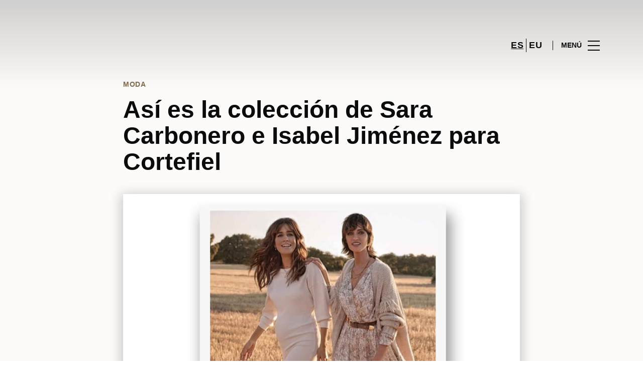

--- FILE ---
content_type: text/html; charset=UTF-8
request_url: https://www.maxcenter.com/moda/articles/sara-carbonero-e-isabel-jimenez-slow-love-para-cortefiel/
body_size: 1843
content:
<!DOCTYPE html>
<html lang="en">
<head>
    <meta charset="utf-8">
    <meta name="viewport" content="width=device-width, initial-scale=1">
    <title></title>
    <style>
        body {
            font-family: "Arial";
        }
    </style>
    <script type="text/javascript">
    window.awsWafCookieDomainList = [];
    window.gokuProps = {
"key":"AQIDAHjcYu/GjX+QlghicBgQ/7bFaQZ+m5FKCMDnO+vTbNg96AH/fBFvfaA7K+1KaCan9LfqAAAAfjB8BgkqhkiG9w0BBwagbzBtAgEAMGgGCSqGSIb3DQEHATAeBglghkgBZQMEAS4wEQQMC0MccU5LrjWeBYrCAgEQgDs9i1wajYjyIVjI2IzdrlZ4K2f21dKYEHUFtx2cjX7w+A575drMLSELMlZIz+Gywfe6XhEbXsw2JTDb0A==",
          "iv":"D549rAE5jgAACMeg",
          "context":"FesbXvq6Htd6okn1WYY9uVo0/ViGlg5morQPkkaNZU9jR/mePxRyijtOtxpvtary4jcumWCDxcCUC1/Xd2gndnb6uKyv7wo+ncXBQDZcq6IcR/88+jM3RoGhS4mD4nVUvMqNEASUOi2xlNrXuIoph9Izo43wldjy+pyLWlZVkB5aCD4Vr4IQc7RvvmM8dP29gPVYwD7Tw4qjlKlT53gSHSQjoZv7qi8tlF02B2w1ZFHvLef8pSwq21T1KcoXKUpYHSDMaBQyt2HIf/cSQNXZ1YVS5pEEbv5s63pMomAiKtN9r3DxazTvHrk294OsLlgzZ4V88xarPQcWVSdhHasn3HHyckss4+3Wo+9zSdK3n5ElAijZfYXG4CN/+NExSpmAckcU"
};
    </script>
    <script src="https://23073214e99f.82e16d3f.us-east-2.token.awswaf.com/23073214e99f/578fac5a6db9/e919c41c1779/challenge.js"></script>
</head>
<body>
    <div id="challenge-container"></div>
    <script type="text/javascript">
        AwsWafIntegration.saveReferrer();
        AwsWafIntegration.checkForceRefresh().then((forceRefresh) => {
            if (forceRefresh) {
                AwsWafIntegration.forceRefreshToken().then(() => {
                    window.location.reload(true);
                });
            } else {
                AwsWafIntegration.getToken().then(() => {
                    window.location.reload(true);
                });
            }
        });
    </script>
    <noscript>
        <h1>JavaScript is disabled</h1>
        In order to continue, we need to verify that you're not a robot.
        This requires JavaScript. Enable JavaScript and then reload the page.
    </noscript>
</body>
</html>

--- FILE ---
content_type: text/html; charset=UTF-8
request_url: https://www.maxcenter.com/moda/articles/sara-carbonero-e-isabel-jimenez-slow-love-para-cortefiel/
body_size: 14919
content:
<!DOCTYPE html>
<html lang="es-ES">
	<head>
		<meta charset="UTF-8">
		<!-- <meta name="viewport" content="width=device-width, initial-scale=1.0, maximum-scale=1.0, user-scalable=no"> -->
		<meta name="viewport" content="width=device-width, initial-scale=1">

		<meta name='robots' content='index, follow, max-image-preview:large, max-snippet:-1, max-video-preview:-1' />
	<style>img:is([sizes="auto" i], [sizes^="auto," i]) { contain-intrinsic-size: 3000px 1500px }</style>
	
	<!-- This site is optimized with the Yoast SEO plugin v26.2 - https://yoast.com/wordpress/plugins/seo/ -->
	<title>Slow Love para Cortefiel, la colección que definirá el invierno - MaxCenter</title>
	<meta name="description" content="La colección de Slow Love para Cortefiel es todo lo que necesitamos este invierno. La firma de Sara Carbonero e Isabel Jiménez da el paso a las tiendas....." />
	<link rel="canonical" href="https://www.maxcenter.com/moda/articles/sara-carbonero-e-isabel-jimenez-slow-love-para-cortefiel/" />
	<meta property="og:locale" content="es_ES" />
	<meta property="og:type" content="article" />
	<meta property="og:title" content="Slow Love para Cortefiel, la colección que definirá el invierno - MaxCenter" />
	<meta property="og:description" content="La colección de Slow Love para Cortefiel es todo lo que necesitamos este invierno. La firma de Sara Carbonero e Isabel Jiménez da el paso a las tiendas....." />
	<meta property="og:url" content="https://www.maxcenter.com/moda/articles/sara-carbonero-e-isabel-jimenez-slow-love-para-cortefiel/" />
	<meta property="og:site_name" content="MaxCenter" />
	<meta property="og:image" content="https://www.maxcenter.com/wp-content/uploads/sites/31/2020/10/cortefiel-slow-love-sara-carbonero-isabel-jimenez-coleccion.jpg" />
	<meta property="og:image:width" content="730" />
	<meta property="og:image:height" content="529" />
	<meta property="og:image:type" content="image/jpeg" />
	<meta name="twitter:card" content="summary_large_image" />
	<meta name="twitter:label1" content="Est. reading time" />
	<meta name="twitter:data1" content="2 minutos" />
	<script type="application/ld+json" class="yoast-schema-graph">{"@context":"https://schema.org","@graph":[{"@type":"WebPage","@id":"https://www.maxcenter.com/moda/articles/sara-carbonero-e-isabel-jimenez-slow-love-para-cortefiel/","url":"https://www.maxcenter.com/moda/articles/sara-carbonero-e-isabel-jimenez-slow-love-para-cortefiel/","name":"Slow Love para Cortefiel, la colección que definirá el invierno - MaxCenter","isPartOf":{"@id":"https://www.maxcenter.com/#website"},"primaryImageOfPage":{"@id":"https://www.maxcenter.com/moda/articles/sara-carbonero-e-isabel-jimenez-slow-love-para-cortefiel/#primaryimage"},"image":{"@id":"https://www.maxcenter.com/moda/articles/sara-carbonero-e-isabel-jimenez-slow-love-para-cortefiel/#primaryimage"},"thumbnailUrl":"https://www.maxcenter.com/wp-content/uploads/sites/31/2020/10/cortefiel-slow-love-sara-carbonero-isabel-jimenez-coleccion.jpg","datePublished":"2020-10-09T07:00:14+00:00","description":"La colección de Slow Love para Cortefiel es todo lo que necesitamos este invierno. La firma de Sara Carbonero e Isabel Jiménez da el paso a las tiendas.....","breadcrumb":{"@id":"https://www.maxcenter.com/moda/articles/sara-carbonero-e-isabel-jimenez-slow-love-para-cortefiel/#breadcrumb"},"inLanguage":"es","potentialAction":[{"@type":"ReadAction","target":["https://www.maxcenter.com/moda/articles/sara-carbonero-e-isabel-jimenez-slow-love-para-cortefiel/"]}]},{"@type":"ImageObject","inLanguage":"es","@id":"https://www.maxcenter.com/moda/articles/sara-carbonero-e-isabel-jimenez-slow-love-para-cortefiel/#primaryimage","url":"https://www.maxcenter.com/wp-content/uploads/sites/31/2020/10/cortefiel-slow-love-sara-carbonero-isabel-jimenez-coleccion.jpg","contentUrl":"https://www.maxcenter.com/wp-content/uploads/sites/31/2020/10/cortefiel-slow-love-sara-carbonero-isabel-jimenez-coleccion.jpg","width":730,"height":529},{"@type":"BreadcrumbList","@id":"https://www.maxcenter.com/moda/articles/sara-carbonero-e-isabel-jimenez-slow-love-para-cortefiel/#breadcrumb","itemListElement":[{"@type":"ListItem","position":1,"name":"Home","item":"https://www.maxcenter.com/"},{"@type":"ListItem","position":2,"name":"Fashion Articles","item":"https://www.maxcenter.com/moda/articles/"},{"@type":"ListItem","position":3,"name":"Así es la colección de Sara Carbonero e Isabel Jiménez para Cortefiel"}]},{"@type":"WebSite","@id":"https://www.maxcenter.com/#website","url":"https://www.maxcenter.com/","name":"MaxCenter","description":"","potentialAction":[{"@type":"SearchAction","target":{"@type":"EntryPoint","urlTemplate":"https://www.maxcenter.com/?s={search_term_string}"},"query-input":{"@type":"PropertyValueSpecification","valueRequired":true,"valueName":"search_term_string"}}],"inLanguage":"es"}]}</script>
	<!-- / Yoast SEO plugin. -->


<link rel='dns-prefetch' href='//www.google.com' />
<link rel='dns-prefetch' href='//cdnjs.cloudflare.com' />
<link rel="alternate" type="application/rss+xml" title="MaxCenter &raquo; Feed" href="https://www.maxcenter.com/feed/" />
<link rel="alternate" type="application/rss+xml" title="MaxCenter &raquo; Feed de los comentarios" href="https://www.maxcenter.com/comments/feed/" />
<link rel='stylesheet' id='sbi_styles-css' href='https://www.maxcenter.com/wp-content/plugins/instagram-feed-pro/css/sbi-styles.min.css?ver=6.4' type='text/css' media='all' />
<link rel='stylesheet' id='wp-block-library-css' href='https://www.maxcenter.com/wp-includes/css/dist/block-library/style.min.css?ver=6.8.3' type='text/css' media='all' />
<style id='classic-theme-styles-inline-css' type='text/css'>
/*! This file is auto-generated */
.wp-block-button__link{color:#fff;background-color:#32373c;border-radius:9999px;box-shadow:none;text-decoration:none;padding:calc(.667em + 2px) calc(1.333em + 2px);font-size:1.125em}.wp-block-file__button{background:#32373c;color:#fff;text-decoration:none}
</style>
<style id='global-styles-inline-css' type='text/css'>
:root{--wp--preset--aspect-ratio--square: 1;--wp--preset--aspect-ratio--4-3: 4/3;--wp--preset--aspect-ratio--3-4: 3/4;--wp--preset--aspect-ratio--3-2: 3/2;--wp--preset--aspect-ratio--2-3: 2/3;--wp--preset--aspect-ratio--16-9: 16/9;--wp--preset--aspect-ratio--9-16: 9/16;--wp--preset--color--black: #000000;--wp--preset--color--cyan-bluish-gray: #abb8c3;--wp--preset--color--white: #ffffff;--wp--preset--color--pale-pink: #f78da7;--wp--preset--color--vivid-red: #cf2e2e;--wp--preset--color--luminous-vivid-orange: #ff6900;--wp--preset--color--luminous-vivid-amber: #fcb900;--wp--preset--color--light-green-cyan: #7bdcb5;--wp--preset--color--vivid-green-cyan: #00d084;--wp--preset--color--pale-cyan-blue: #8ed1fc;--wp--preset--color--vivid-cyan-blue: #0693e3;--wp--preset--color--vivid-purple: #9b51e0;--wp--preset--gradient--vivid-cyan-blue-to-vivid-purple: linear-gradient(135deg,rgba(6,147,227,1) 0%,rgb(155,81,224) 100%);--wp--preset--gradient--light-green-cyan-to-vivid-green-cyan: linear-gradient(135deg,rgb(122,220,180) 0%,rgb(0,208,130) 100%);--wp--preset--gradient--luminous-vivid-amber-to-luminous-vivid-orange: linear-gradient(135deg,rgba(252,185,0,1) 0%,rgba(255,105,0,1) 100%);--wp--preset--gradient--luminous-vivid-orange-to-vivid-red: linear-gradient(135deg,rgba(255,105,0,1) 0%,rgb(207,46,46) 100%);--wp--preset--gradient--very-light-gray-to-cyan-bluish-gray: linear-gradient(135deg,rgb(238,238,238) 0%,rgb(169,184,195) 100%);--wp--preset--gradient--cool-to-warm-spectrum: linear-gradient(135deg,rgb(74,234,220) 0%,rgb(151,120,209) 20%,rgb(207,42,186) 40%,rgb(238,44,130) 60%,rgb(251,105,98) 80%,rgb(254,248,76) 100%);--wp--preset--gradient--blush-light-purple: linear-gradient(135deg,rgb(255,206,236) 0%,rgb(152,150,240) 100%);--wp--preset--gradient--blush-bordeaux: linear-gradient(135deg,rgb(254,205,165) 0%,rgb(254,45,45) 50%,rgb(107,0,62) 100%);--wp--preset--gradient--luminous-dusk: linear-gradient(135deg,rgb(255,203,112) 0%,rgb(199,81,192) 50%,rgb(65,88,208) 100%);--wp--preset--gradient--pale-ocean: linear-gradient(135deg,rgb(255,245,203) 0%,rgb(182,227,212) 50%,rgb(51,167,181) 100%);--wp--preset--gradient--electric-grass: linear-gradient(135deg,rgb(202,248,128) 0%,rgb(113,206,126) 100%);--wp--preset--gradient--midnight: linear-gradient(135deg,rgb(2,3,129) 0%,rgb(40,116,252) 100%);--wp--preset--font-size--small: 13px;--wp--preset--font-size--medium: 20px;--wp--preset--font-size--large: 36px;--wp--preset--font-size--x-large: 42px;--wp--preset--spacing--20: 0.44rem;--wp--preset--spacing--30: 0.67rem;--wp--preset--spacing--40: 1rem;--wp--preset--spacing--50: 1.5rem;--wp--preset--spacing--60: 2.25rem;--wp--preset--spacing--70: 3.38rem;--wp--preset--spacing--80: 5.06rem;--wp--preset--shadow--natural: 6px 6px 9px rgba(0, 0, 0, 0.2);--wp--preset--shadow--deep: 12px 12px 50px rgba(0, 0, 0, 0.4);--wp--preset--shadow--sharp: 6px 6px 0px rgba(0, 0, 0, 0.2);--wp--preset--shadow--outlined: 6px 6px 0px -3px rgba(255, 255, 255, 1), 6px 6px rgba(0, 0, 0, 1);--wp--preset--shadow--crisp: 6px 6px 0px rgba(0, 0, 0, 1);}:where(.is-layout-flex){gap: 0.5em;}:where(.is-layout-grid){gap: 0.5em;}body .is-layout-flex{display: flex;}.is-layout-flex{flex-wrap: wrap;align-items: center;}.is-layout-flex > :is(*, div){margin: 0;}body .is-layout-grid{display: grid;}.is-layout-grid > :is(*, div){margin: 0;}:where(.wp-block-columns.is-layout-flex){gap: 2em;}:where(.wp-block-columns.is-layout-grid){gap: 2em;}:where(.wp-block-post-template.is-layout-flex){gap: 1.25em;}:where(.wp-block-post-template.is-layout-grid){gap: 1.25em;}.has-black-color{color: var(--wp--preset--color--black) !important;}.has-cyan-bluish-gray-color{color: var(--wp--preset--color--cyan-bluish-gray) !important;}.has-white-color{color: var(--wp--preset--color--white) !important;}.has-pale-pink-color{color: var(--wp--preset--color--pale-pink) !important;}.has-vivid-red-color{color: var(--wp--preset--color--vivid-red) !important;}.has-luminous-vivid-orange-color{color: var(--wp--preset--color--luminous-vivid-orange) !important;}.has-luminous-vivid-amber-color{color: var(--wp--preset--color--luminous-vivid-amber) !important;}.has-light-green-cyan-color{color: var(--wp--preset--color--light-green-cyan) !important;}.has-vivid-green-cyan-color{color: var(--wp--preset--color--vivid-green-cyan) !important;}.has-pale-cyan-blue-color{color: var(--wp--preset--color--pale-cyan-blue) !important;}.has-vivid-cyan-blue-color{color: var(--wp--preset--color--vivid-cyan-blue) !important;}.has-vivid-purple-color{color: var(--wp--preset--color--vivid-purple) !important;}.has-black-background-color{background-color: var(--wp--preset--color--black) !important;}.has-cyan-bluish-gray-background-color{background-color: var(--wp--preset--color--cyan-bluish-gray) !important;}.has-white-background-color{background-color: var(--wp--preset--color--white) !important;}.has-pale-pink-background-color{background-color: var(--wp--preset--color--pale-pink) !important;}.has-vivid-red-background-color{background-color: var(--wp--preset--color--vivid-red) !important;}.has-luminous-vivid-orange-background-color{background-color: var(--wp--preset--color--luminous-vivid-orange) !important;}.has-luminous-vivid-amber-background-color{background-color: var(--wp--preset--color--luminous-vivid-amber) !important;}.has-light-green-cyan-background-color{background-color: var(--wp--preset--color--light-green-cyan) !important;}.has-vivid-green-cyan-background-color{background-color: var(--wp--preset--color--vivid-green-cyan) !important;}.has-pale-cyan-blue-background-color{background-color: var(--wp--preset--color--pale-cyan-blue) !important;}.has-vivid-cyan-blue-background-color{background-color: var(--wp--preset--color--vivid-cyan-blue) !important;}.has-vivid-purple-background-color{background-color: var(--wp--preset--color--vivid-purple) !important;}.has-black-border-color{border-color: var(--wp--preset--color--black) !important;}.has-cyan-bluish-gray-border-color{border-color: var(--wp--preset--color--cyan-bluish-gray) !important;}.has-white-border-color{border-color: var(--wp--preset--color--white) !important;}.has-pale-pink-border-color{border-color: var(--wp--preset--color--pale-pink) !important;}.has-vivid-red-border-color{border-color: var(--wp--preset--color--vivid-red) !important;}.has-luminous-vivid-orange-border-color{border-color: var(--wp--preset--color--luminous-vivid-orange) !important;}.has-luminous-vivid-amber-border-color{border-color: var(--wp--preset--color--luminous-vivid-amber) !important;}.has-light-green-cyan-border-color{border-color: var(--wp--preset--color--light-green-cyan) !important;}.has-vivid-green-cyan-border-color{border-color: var(--wp--preset--color--vivid-green-cyan) !important;}.has-pale-cyan-blue-border-color{border-color: var(--wp--preset--color--pale-cyan-blue) !important;}.has-vivid-cyan-blue-border-color{border-color: var(--wp--preset--color--vivid-cyan-blue) !important;}.has-vivid-purple-border-color{border-color: var(--wp--preset--color--vivid-purple) !important;}.has-vivid-cyan-blue-to-vivid-purple-gradient-background{background: var(--wp--preset--gradient--vivid-cyan-blue-to-vivid-purple) !important;}.has-light-green-cyan-to-vivid-green-cyan-gradient-background{background: var(--wp--preset--gradient--light-green-cyan-to-vivid-green-cyan) !important;}.has-luminous-vivid-amber-to-luminous-vivid-orange-gradient-background{background: var(--wp--preset--gradient--luminous-vivid-amber-to-luminous-vivid-orange) !important;}.has-luminous-vivid-orange-to-vivid-red-gradient-background{background: var(--wp--preset--gradient--luminous-vivid-orange-to-vivid-red) !important;}.has-very-light-gray-to-cyan-bluish-gray-gradient-background{background: var(--wp--preset--gradient--very-light-gray-to-cyan-bluish-gray) !important;}.has-cool-to-warm-spectrum-gradient-background{background: var(--wp--preset--gradient--cool-to-warm-spectrum) !important;}.has-blush-light-purple-gradient-background{background: var(--wp--preset--gradient--blush-light-purple) !important;}.has-blush-bordeaux-gradient-background{background: var(--wp--preset--gradient--blush-bordeaux) !important;}.has-luminous-dusk-gradient-background{background: var(--wp--preset--gradient--luminous-dusk) !important;}.has-pale-ocean-gradient-background{background: var(--wp--preset--gradient--pale-ocean) !important;}.has-electric-grass-gradient-background{background: var(--wp--preset--gradient--electric-grass) !important;}.has-midnight-gradient-background{background: var(--wp--preset--gradient--midnight) !important;}.has-small-font-size{font-size: var(--wp--preset--font-size--small) !important;}.has-medium-font-size{font-size: var(--wp--preset--font-size--medium) !important;}.has-large-font-size{font-size: var(--wp--preset--font-size--large) !important;}.has-x-large-font-size{font-size: var(--wp--preset--font-size--x-large) !important;}
:where(.wp-block-post-template.is-layout-flex){gap: 1.25em;}:where(.wp-block-post-template.is-layout-grid){gap: 1.25em;}
:where(.wp-block-columns.is-layout-flex){gap: 2em;}:where(.wp-block-columns.is-layout-grid){gap: 2em;}
:root :where(.wp-block-pullquote){font-size: 1.5em;line-height: 1.6;}
</style>
<link rel='stylesheet' id='sierra-products-css' href='https://www.maxcenter.com/wp-content/plugins/sierra-products/public/css/products-public.css?ver=2.4.0' type='text/css' media='all' />
<link rel='stylesheet' id='sonae-styles-css' href='https://www.maxcenter.com/wp-content/themes/sonae-sierra/dist/css/main-f6cc1e8694.min.css' type='text/css' media='' />
<link rel='stylesheet' id='video-conferencing-with-zoom-api-css' href='https://www.maxcenter.com/wp-content/plugins/video-conferencing-with-zoom-api/assets/public/css/style.min.css?ver=4.6.5' type='text/css' media='all' />
<script type="text/javascript">var SierraAPI = {"root":"https:\/\/www.maxcenter.com\/wp-json","nonce":"20141802e3","language":"es"};</script><script type="text/javascript" src="https://www.maxcenter.com/wp-includes/js/jquery/jquery.min.js?ver=3.7.1" id="jquery-core-js"></script>
<script type="text/javascript" src="https://www.maxcenter.com/wp-includes/js/jquery/jquery-migrate.min.js?ver=3.4.1" id="jquery-migrate-js"></script>
<link rel="https://api.w.org/" href="https://www.maxcenter.com/wp-json/" /><link rel="alternate" title="JSON" type="application/json" href="https://www.maxcenter.com/wp-json/wp/v2/product_article/76654" /><link rel="EditURI" type="application/rsd+xml" title="RSD" href="https://www.maxcenter.com/xmlrpc.php?rsd" />
<meta name="generator" content="WordPress 6.8.3" />
<link rel='shortlink' href='https://www.maxcenter.com/?p=76654' />
<link rel="alternate" title="oEmbed (JSON)" type="application/json+oembed" href="https://www.maxcenter.com/wp-json/oembed/1.0/embed?url=https%3A%2F%2Fwww.maxcenter.com%2Fmoda%2Farticles%2Fsara-carbonero-e-isabel-jimenez-slow-love-para-cortefiel%2F" />
<link rel="alternate" title="oEmbed (XML)" type="text/xml+oembed" href="https://www.maxcenter.com/wp-json/oembed/1.0/embed?url=https%3A%2F%2Fwww.maxcenter.com%2Fmoda%2Farticles%2Fsara-carbonero-e-isabel-jimenez-slow-love-para-cortefiel%2F&#038;format=xml" />

<!--BEGIN: TRACKING CODE MANAGER (v2.5.0) BY INTELLYWP.COM IN HEAD//-->
<!-- Matomo -->
<script type="text/javascript">
  var _paq = window._paq = window._paq || [];
  /* tracker methods like "setCustomDimension" should be called before "trackPageView" */
  // Call disableCookies before calling trackPageView 
  _paq.push(['disableCookies']);
  _paq.push(['trackPageView']);
  _paq.push(['enableLinkTracking']);
  (function() {
    var u="https://www.maxcenter.com/matomo/";
    _paq.push(['setTrackerUrl', u+'matomo.php']);
    _paq.push(['setSiteId', '27']);
    /* Sierra Piwik */
    var secondaryTrackerUrl = 'https://s.sonaesierra.info/piwik.php';
    var secondaryWebsiteId = 31;
    _paq.push(['addTracker', secondaryTrackerUrl, secondaryWebsiteId]);
    /* END Sierra Piwik */
    var d=document, g=d.createElement('script'), s=d.getElementsByTagName('script')[0];
    g.type='text/javascript'; g.async=true; g.src='//www.maxcenter.com/matomo/matomo.js'; s.parentNode.insertBefore(g,s);
  })();
</script>
<!-- End Matomo Code -->
<!-- Google Consent Mode -->
<script>
    window.dataLayer = window.dataLayer || [];
    function gtag() {
        dataLayer.push(arguments);
    }
    gtag("consent", "default", {
        ad_storage: "denied",
        analytics_storage: "denied",
        functionality_storage: "denied",
        personalization_storage: "denied",
        security_storage: "granted",
        wait_for_update: 500,
    });
    gtag("set", "ads_data_redaction", true);
</script>
<!-- End Google Consent Mode -->

<!-- Google Tag Manager -->
<script>(function(w,d,s,l,i){w[l]=w[l]||[];w[l].push({'gtm.start':
new Date().getTime(),event:'gtm.js'});var f=d.getElementsByTagName(s)[0],
j=d.createElement(s),dl=l!='dataLayer'?'&l='+l:'';j.async=true;j.src=
'https://www.googletagmanager.com/gtm.js?id='+i+dl;f.parentNode.insertBefore(j,f);
})(window,document,'script','dataLayer','GTM-5FMKTDP');</script>
<!-- End Google Tag Manager -->
<!--END: https://wordpress.org/plugins/tracking-code-manager IN HEAD//--><style>
					:root {
						--shopping-color: #836a4c;
						--shopping-logo: url("https://www.maxcenter.com/wp-content/uploads/sites/31/2023/09/max-center.svg");
						--shopping-logo-dark: url("https://www.maxcenter.com/wp-content/uploads/sites/31/2023/09/max-center.svg");
						--shopping-logo-filter: invert(1);
						
					}
				</style><script id="Cookiebot" src="https://consent.cookiebot.com/uc.js" data-cbid="59ca6869-497a-474a-b351-25478a3187d0" data-blockingmode="auto" type="text/javascript"></script>      <meta name="onesignal" content="wordpress-plugin"/>
            <script>

      window.OneSignalDeferred = window.OneSignalDeferred || [];

      OneSignalDeferred.push(function(OneSignal) {
        var oneSignal_options = {};
        window._oneSignalInitOptions = oneSignal_options;

        oneSignal_options['serviceWorkerParam'] = { scope: '/' };
oneSignal_options['serviceWorkerPath'] = 'OneSignalSDKWorker.js.php';

        OneSignal.Notifications.setDefaultUrl("https://www.maxcenter.com");

        oneSignal_options['wordpress'] = true;
oneSignal_options['appId'] = 'a847bdf3-c569-4191-b2c9-a679517908e1';
oneSignal_options['allowLocalhostAsSecureOrigin'] = true;
oneSignal_options['welcomeNotification'] = { };
oneSignal_options['welcomeNotification']['title'] = "Max Center";
oneSignal_options['welcomeNotification']['message'] = "¡Bienvenido! Permanezca atento, compartiremos todas las noticias de Max Center.";
oneSignal_options['path'] = "https://www.maxcenter.com/wp-content/plugins/onesignal-free-web-push-notifications/sdk_files/";
oneSignal_options['safari_web_id'] = "web.onesignal.auto.18f55e14-9585-4855-a0ee-ea6515e10e22";
oneSignal_options['promptOptions'] = { };
oneSignal_options['promptOptions']['actionMessage'] = "Le gustaría recibir todas las noticias sobre el Max Center?";
oneSignal_options['promptOptions']['acceptButtonText'] = "Si, acepto";
oneSignal_options['promptOptions']['cancelButtonText'] = "No, gracias";
              OneSignal.init(window._oneSignalInitOptions);
              OneSignal.Slidedown.promptPush()      });

      function documentInitOneSignal() {
        var oneSignal_elements = document.getElementsByClassName("OneSignal-prompt");

        var oneSignalLinkClickHandler = function(event) { OneSignal.Notifications.requestPermission(); event.preventDefault(); };        for(var i = 0; i < oneSignal_elements.length; i++)
          oneSignal_elements[i].addEventListener('click', oneSignalLinkClickHandler, false);
      }

      if (document.readyState === 'complete') {
           documentInitOneSignal();
      }
      else {
           window.addEventListener("load", function(event){
               documentInitOneSignal();
          });
      }
    </script>
<link rel="icon" href="https://www.maxcenter.com/wp-content/uploads/sites/31/2021/12/mc-logo2021-nuevo-95x95.png" sizes="32x32" />
<link rel="icon" href="https://www.maxcenter.com/wp-content/uploads/sites/31/2021/12/mc-logo2021-nuevo-300x300.png" sizes="192x192" />
<link rel="apple-touch-icon" href="https://www.maxcenter.com/wp-content/uploads/sites/31/2021/12/mc-logo2021-nuevo-300x300.png" />
<meta name="msapplication-TileImage" content="https://www.maxcenter.com/wp-content/uploads/sites/31/2021/12/mc-logo2021-nuevo-300x300.png" />
	</head>

	<body class="wp-singular product_article-template-default single single-product_article postid-76654 wp-theme-sonae-sierra shopping-logo-xl cookiebot-loading theme">
		
		<div class="cookie-bot-layer js-cookie-bot-layer"></div>		
<header class="header-wrapper">
		<div class="qr-notification d-none" id="js-qr-notification" >
	<div class="container">
		<div class="qr-notification__content">
			<a href="#" class="qr-notification__item" id="js-qr-cookie-link">
				<i class="icon icon--g-location-white"></i>
				<span id="js-qr-cookie-message"></span>
			</a>
			<button type="button" class="qr-notification__item" id="js-qr-cookie-remove">
				<i class="icon icon--g-close icon--invert"></i>
			</button>
		</div>
	</div>
</div>

	<div id="js-header" class="header" >
		<div class="header__nav container">
			<a href="https://www.maxcenter.com/" class="header__logo" aria-label="logo"></a>

			<div class="header__menu">
				<div class="header__items" id="js-menu-items">
					<div class="header__item js-modal-open d-none d-md-flex" data-modal="#modal-search">
						<i class="icon icon--g-search"></i>
					</div>

					<!-- <a href="#" class="header__item">
						<i class="icon icon--g-cart"></i>
					</a> -->

					
					<div class="header__item d-none d-md-flex" data-js="aside" data-target="#bookings-aside" style="display: none!important;">
						<i class="icon icon--g-book"></i>
						<div class="states states--error d-none" data-booking="quantity"></div>
											</div>

												<div class="header__item">
								<a class="lang active" href="https://www.maxcenter.com/moda/articles/sara-carbonero-e-isabel-jimenez-slow-love-para-cortefiel/">es</a><a class="lang" href="https://www.maxcenter.com/eu/">eu</a>							</div>
											</div>

				<button class="header__btn d-none d-md-flex" id="js-menu-btn" type="button">
					<div class="header__title">Menú</div>
					<div class="header__toggle">
						<span></span>
						<span></span>
						<span></span>
					</div>
				</button>
			</div>
		</div>

		
<div class="aside" id="js-aside">
	<a href="https://www.maxcenter.com/" class="aside__logo" aria-label="Logo"></a>
	<div class="aside__page">Así es la colección de Sara Carbonero e Isabel Jiménez para Cortefiel</div>

	<div class="aside__container" id="js-aside-container">
		<nav id="js-menu-aside" class="menu-aside"><ul id="menu-primary-navigation-es" class="menu"><li id="menu-item-70757" class="menu-item menu-item-type-custom menu-item-object-custom menu-item-has-children menu-item-70757"><a href="https://www.maxcenter.com/visitar/">Visitar<span class="expand"></span></a>
<ul class="sub-menu">
	<li id="menu-item-85252" class="menu-item menu-item-type-custom menu-item-object-custom menu-item-85252"><a href="https://www.maxcenter.com/mapa/#/">Mapa</a></li>
	<li id="menu-item-85253" class="menu-item menu-item-type-custom menu-item-object-custom menu-item-85253"><a href="https://www.maxcenter.com/horario/">Horario</a></li>
	<li id="menu-item-85251" class="menu-item menu-item-type-custom menu-item-object-custom menu-item-85251"><a href="https://www.maxcenter.com/contactos/">Contactos</a></li>
	<li id="menu-item-85254" class="menu-item menu-item-type-custom menu-item-object-custom menu-item-85254"><a href="https://www.maxcenter.com/servicios/">Servicios</a></li>
	<li id="menu-item-88211" class="menu-item menu-item-type-custom menu-item-object-custom menu-item-88211"><a href="https://www.maxcenter.com/visita-virtual/">Visita Virtual 360º</a></li>
</ul>
</li>
<li id="menu-item-32" class="menu-item menu-item-type-custom menu-item-object-custom menu-item-32"><a href="/store/">Tiendas</a></li>
<li id="menu-item-70759" class="menu-item menu-item-type-custom menu-item-object-custom menu-item-70759"><a href="https://www.maxcenter.com/restaurantes/">Restaurantes</a></li>
<li id="menu-item-85250" class="menu-item menu-item-type-custom menu-item-object-custom menu-item-85250"><a href="https://www.maxcenter.com/lifestyle/events/">Agenda Cultural</a></li>
<li id="menu-item-85249" class="menu-item menu-item-type-custom menu-item-object-custom menu-item-has-children menu-item-85249"><a>Inspiración<span class="expand"></span></a>
<ul class="sub-menu">
	<li id="menu-item-14272" class="menu-item menu-item-type-custom menu-item-object-custom menu-item-14272"><a href="/lifestyle/articles/">Blog</a></li>
	<li id="menu-item-22162" class="menu-item menu-item-type-custom menu-item-object-custom menu-item-22162"><a href="/fashion/articles/">Moda</a></li>
</ul>
</li>
<li id="menu-item-87778" class="menu-item menu-item-type-custom menu-item-object-custom menu-item-has-children menu-item-87778"><a>Sostenibilidad<span class="expand"></span></a>
<ul class="sub-menu">
	<li id="menu-item-90284" class="menu-item menu-item-type-custom menu-item-object-custom menu-item-90284"><a href="https://www.maxcenter.com/sostenibilidad/">Nuestra Misión</a></li>
	<li id="menu-item-90285" class="menu-item menu-item-type-custom menu-item-object-custom menu-item-90285"><a href="https://www.maxcenter.com/planeta/">Cuidamos el Planeta</a></li>
	<li id="menu-item-90286" class="menu-item menu-item-type-custom menu-item-object-custom menu-item-90286"><a href="https://www.maxcenter.com/personas/">Desarrollo de las Personas</a></li>
</ul>
</li>
<li id="menu-item-90701" class="menu-item menu-item-type-post_type menu-item-object-page menu-item-90701"><a href="https://www.maxcenter.com/navidad-2025-en-max-center/">Navidad</a></li>
</ul></nav>	</div>

			<div class="aside__item" id="js-aside-social">
			<div class="aside__title">
				Redes Sociales			</div>

			<ul id="menu-social-menu" class="menu-social"><li id="menu-item-33" class="facebook menu-item menu-item-type-custom menu-item-object-custom menu-item-33"><a target="_blank" href="https://www.facebook.com/centromaxcenter">Facebook<span class="icon icon--facebook"></span></a></li>
<li id="menu-item-34" class="twitter menu-item menu-item-type-custom menu-item-object-custom menu-item-34"><a target="_blank" href="https://twitter.com/centroMaxCenter">Twitter<span class="icon icon--twitter-x"></span></a></li>
<li id="menu-item-35" class="instagram menu-item menu-item-type-custom menu-item-object-custom menu-item-35"><a target="_blank" href="https://www.instagram.com/centromaxcenter/">Instagram<span class="icon icon--instagram"></span></a></li>
</ul>		</div>
	
	<div class="aside__footer">
					<ul class="menu-lang">
				<li class="menu-lang__item active">
							<a href="https://www.maxcenter.com/moda/articles/sara-carbonero-e-isabel-jimenez-slow-love-para-cortefiel/">es</a>
						</li><li class="menu-lang__item">
							<a href="https://www.maxcenter.com/eu/">eu</a>
						</li>			</ul>
			
		<!-- <a href="#" class="link">
			Iniciar sesión y registrarse		</a> -->

		<button class="aside__close" id="js-menu-close" type="button" aria-label="Close">
			<i class="icon icon--g-close"></i>
		</button>
	</div>

</div>

<div class="menu-overlay d-none" id="js-menu-overlay"></div>

		<div id="bookings-aside" class="aside aside--bookings" data-token="9796d46d3e">
	<button class="aside__close" data-aside="close" type="button" aria-label="Close">
		<i class="icon icon--g-close"></i>
	</button>

	<div class="aside__container">
		<div class="entry-label">Servicios</div>
		<div class="entry-title">Os seus serviços ativos</div>
		<div class="entry-excerpt">At velit ipsum lacus nullam quai. Nisi sagttis hatogue ramcs Vitac kto in ausue nalla ristes.</div>
		<div class="d-flex flex-column gap-3" data-bookings="list"></div>
	</div>

	<div class="aside__footer">
					<a href="https://www.maxcenter.com/account/services/" class="link d-none" data-bookings="view-bookings">Ver Todos os serviços</a>
							<a href="https://www.maxcenter.com/servicios/" class="link d-none" data-bookings="view-services">Ver Todos os serviços</a>
			</div>
</div>
<div class="menu-overlay d-none" data-target="#bookings-aside"></div>

			</div>
</header>

		<main class="main" role="main">

		<article class="entry">
			<div class="container">
				<div class="content-container">
					<div class="entry-header ">
			<div class="entry-label d-flex align-items-center gap-2">
			Moda		</div>
	
	<h1 class="entry-title">
		Así es la colección de Sara Carbonero e Isabel Jiménez para Cortefiel	</h1>

	</div>

									</div>
			</div>

			
			<div class="entry-bg">
				<div class="container">
					<div class="content-container">
					<div class="entry-featured">
	<div class="entry-thumb">
			<img src="https://www.maxcenter.com/wp-content/uploads/sites/31/2020/10/cortefiel-slow-love-sara-carbonero-isabel-jimenez-coleccion.jpg" alt="">
		</div></div>
					</div>
				</div>
			</div>

			<div class="container">
				<div class="content-container">
											<div class="entry-content">
							<p>Además de grandes amigas, <strong>Sara Carbonero</strong> e <strong>Isabel Jiménez</strong> comparten un proyecto en común. Hace 5 años que empezaron su andadura por el mundo de la moda con Slow Love, <strong>una firma que promueve la sensibilidad por las cosas hechas con cuidado y dedicación. </strong></p>
<p>La marca, que hasta la fecha ha sido online, crece poco a poco. ¿Su último logro? <strong>Unirse a Cortefiel para crear una colección exclusiva</strong> que acerca los valores de sostenibilidad a las tiendas físicas. La estética <em>boho</em> define las prendas y accesorios que han diseñado ambas periodistas. Y ahora, gracias a esta colaboración, tienes la oportunidad de descubrir, en <strong>Max Center,</strong> los detalles de cada pieza.</p>
<p>&nbsp;</p>
<h2 style="text-align: center;">Así es la colección de Slow Love para Cortefiel</h2>
<figure id="attachment_76710" aria-describedby="caption-attachment-76710" style="width: 736px" class="wp-caption aligncenter"><a href="https://www.maxcenter.com/wp-content/uploads/sites/31/2020/10/sara-carbonero-isabel-jimenez-slow-love-cortefiel-2.jpg"><img fetchpriority="high" decoding="async" class="wp-image-76710 size-full" src="https://www.maxcenter.com/wp-content/uploads/sites/31/2020/10/sara-carbonero-isabel-jimenez-slow-love-cortefiel-2.jpg" alt="@isabeljimenezt5 y @saracarbonero slow love para cortefiel" width="736" height="736" srcset="https://www.maxcenter.com/wp-content/uploads/sites/31/2020/10/sara-carbonero-isabel-jimenez-slow-love-cortefiel-2.jpg 736w, https://www.maxcenter.com/wp-content/uploads/sites/31/2020/10/sara-carbonero-isabel-jimenez-slow-love-cortefiel-2-300x300.jpg 300w, https://www.maxcenter.com/wp-content/uploads/sites/31/2020/10/sara-carbonero-isabel-jimenez-slow-love-cortefiel-2-150x150.jpg 150w, https://www.maxcenter.com/wp-content/uploads/sites/31/2020/10/sara-carbonero-isabel-jimenez-slow-love-cortefiel-2-162x162.jpg 162w, https://www.maxcenter.com/wp-content/uploads/sites/31/2020/10/sara-carbonero-isabel-jimenez-slow-love-cortefiel-2-360x360.jpg 360w, https://www.maxcenter.com/wp-content/uploads/sites/31/2020/10/sara-carbonero-isabel-jimenez-slow-love-cortefiel-2-95x95.jpg 95w, https://www.maxcenter.com/wp-content/uploads/sites/31/2020/10/sara-carbonero-isabel-jimenez-slow-love-cortefiel-2-420x420.jpg 420w, https://www.maxcenter.com/wp-content/uploads/sites/31/2020/10/sara-carbonero-isabel-jimenez-slow-love-cortefiel-2-600x600.jpg 600w, https://www.maxcenter.com/wp-content/uploads/sites/31/2020/10/sara-carbonero-isabel-jimenez-slow-love-cortefiel-2-160x160.jpg 160w, https://www.maxcenter.com/wp-content/uploads/sites/31/2020/10/sara-carbonero-isabel-jimenez-slow-love-cortefiel-2-560x560.jpg 560w, https://www.maxcenter.com/wp-content/uploads/sites/31/2020/10/sara-carbonero-isabel-jimenez-slow-love-cortefiel-2-200x200.jpg 200w, https://www.maxcenter.com/wp-content/uploads/sites/31/2020/10/sara-carbonero-isabel-jimenez-slow-love-cortefiel-2-730x730.jpg 730w" sizes="(max-width: 736px) 100vw, 736px" /></a><figcaption id="caption-attachment-76710" class="wp-caption-text">@isabeljimenezt5 y @saracarbonero Slow Love para Cortefiel</figcaption></figure>
<p>Esta unión supone más que una mera colección. Cortefiel se suma a la filosofía Slow con <strong>una selección de prendas 100% sostenibles</strong> creadas a base de tejidos orgánicos y reciclados. Con la conciencia puesta en el medio ambiente, ambas marcas han demostrado<strong> su compromiso con el planeta</strong>.</p>
<p>Además cabe destacar que los diferentes diseños no están pensados para una sola ocasión. Sino que en función de cómo lo combines conseguirás unos resultados u otros. ¡Viva la <strong>versatilidad!</strong> Estas son algunas de las prendas que mejor definen el proyecto.</p>
<h3 style="text-align: center;">Vestido de canalé</h3>
<p style="text-align: left;">Uno de los vestidos estrella es este modelo en punto canalé. Está disponible en varios colores y sienta de maravilla.<br />
<img decoding="async" class="aligncenter wp-image-76715 size-full" src="https://www.maxcenter.com/wp-content/uploads/sites/31/2020/10/sara-carbonero-isabel-jimenez-slow-love-cortefiel-vestido-canale-gris.jpg" alt="slow love para cortefiel" width="736" height="491" srcset="https://www.maxcenter.com/wp-content/uploads/sites/31/2020/10/sara-carbonero-isabel-jimenez-slow-love-cortefiel-vestido-canale-gris.jpg 736w, https://www.maxcenter.com/wp-content/uploads/sites/31/2020/10/sara-carbonero-isabel-jimenez-slow-love-cortefiel-vestido-canale-gris-300x200.jpg 300w, https://www.maxcenter.com/wp-content/uploads/sites/31/2020/10/sara-carbonero-isabel-jimenez-slow-love-cortefiel-vestido-canale-gris-162x108.jpg 162w, https://www.maxcenter.com/wp-content/uploads/sites/31/2020/10/sara-carbonero-isabel-jimenez-slow-love-cortefiel-vestido-canale-gris-360x240.jpg 360w, https://www.maxcenter.com/wp-content/uploads/sites/31/2020/10/sara-carbonero-isabel-jimenez-slow-love-cortefiel-vestido-canale-gris-420x280.jpg 420w, https://www.maxcenter.com/wp-content/uploads/sites/31/2020/10/sara-carbonero-isabel-jimenez-slow-love-cortefiel-vestido-canale-gris-200x133.jpg 200w, https://www.maxcenter.com/wp-content/uploads/sites/31/2020/10/sara-carbonero-isabel-jimenez-slow-love-cortefiel-vestido-canale-gris-730x487.jpg 730w" sizes="(max-width: 736px) 100vw, 736px" /></p>
<h3 style="text-align: center;">Vaqueros</h3>
<p>Los diferentes modelos de pantalones se caracterizan por un camal acampanado de aire sementero. ¡Este patrón es ideal para lucir con tus blusas favoritas!</p>
<p><a href="https://www.maxcenter.com/wp-content/uploads/sites/31/2020/10/sara-carbonero-isabel-jimenez-slow-love-cortefiel-pantalones-vaqueros.jpg"><img decoding="async" class="aligncenter wp-image-76714 size-full" src="https://www.maxcenter.com/wp-content/uploads/sites/31/2020/10/sara-carbonero-isabel-jimenez-slow-love-cortefiel-pantalones-vaqueros.jpg" alt="slow love para cortefiel pantaloon" width="736" height="491" srcset="https://www.maxcenter.com/wp-content/uploads/sites/31/2020/10/sara-carbonero-isabel-jimenez-slow-love-cortefiel-pantalones-vaqueros.jpg 736w, https://www.maxcenter.com/wp-content/uploads/sites/31/2020/10/sara-carbonero-isabel-jimenez-slow-love-cortefiel-pantalones-vaqueros-300x200.jpg 300w, https://www.maxcenter.com/wp-content/uploads/sites/31/2020/10/sara-carbonero-isabel-jimenez-slow-love-cortefiel-pantalones-vaqueros-162x108.jpg 162w, https://www.maxcenter.com/wp-content/uploads/sites/31/2020/10/sara-carbonero-isabel-jimenez-slow-love-cortefiel-pantalones-vaqueros-360x240.jpg 360w, https://www.maxcenter.com/wp-content/uploads/sites/31/2020/10/sara-carbonero-isabel-jimenez-slow-love-cortefiel-pantalones-vaqueros-420x280.jpg 420w, https://www.maxcenter.com/wp-content/uploads/sites/31/2020/10/sara-carbonero-isabel-jimenez-slow-love-cortefiel-pantalones-vaqueros-200x133.jpg 200w, https://www.maxcenter.com/wp-content/uploads/sites/31/2020/10/sara-carbonero-isabel-jimenez-slow-love-cortefiel-pantalones-vaqueros-730x487.jpg 730w" sizes="(max-width: 736px) 100vw, 736px" /></a></p>
<h3 style="text-align: center;">Sombrero y cárdigan</h3>
<p>Entre los accesorios de la colección destaca el sombrero negro. Y sabemos que es perfecto para combinar con cada una de las piezas empezando por este cárdigan en color granate.</p>
<p><a href="https://www.maxcenter.com/wp-content/uploads/sites/31/2020/10/sara-carbonero-isabel-jimenez-slow-love-cortefiel-cardigan-sombrero.jpg"><img loading="lazy" decoding="async" class="aligncenter size-full wp-image-76713" src="https://www.maxcenter.com/wp-content/uploads/sites/31/2020/10/sara-carbonero-isabel-jimenez-slow-love-cortefiel-cardigan-sombrero.jpg" alt="" width="736" height="491" srcset="https://www.maxcenter.com/wp-content/uploads/sites/31/2020/10/sara-carbonero-isabel-jimenez-slow-love-cortefiel-cardigan-sombrero.jpg 736w, https://www.maxcenter.com/wp-content/uploads/sites/31/2020/10/sara-carbonero-isabel-jimenez-slow-love-cortefiel-cardigan-sombrero-300x200.jpg 300w, https://www.maxcenter.com/wp-content/uploads/sites/31/2020/10/sara-carbonero-isabel-jimenez-slow-love-cortefiel-cardigan-sombrero-162x108.jpg 162w, https://www.maxcenter.com/wp-content/uploads/sites/31/2020/10/sara-carbonero-isabel-jimenez-slow-love-cortefiel-cardigan-sombrero-360x240.jpg 360w, https://www.maxcenter.com/wp-content/uploads/sites/31/2020/10/sara-carbonero-isabel-jimenez-slow-love-cortefiel-cardigan-sombrero-420x280.jpg 420w, https://www.maxcenter.com/wp-content/uploads/sites/31/2020/10/sara-carbonero-isabel-jimenez-slow-love-cortefiel-cardigan-sombrero-200x133.jpg 200w, https://www.maxcenter.com/wp-content/uploads/sites/31/2020/10/sara-carbonero-isabel-jimenez-slow-love-cortefiel-cardigan-sombrero-730x487.jpg 730w" sizes="auto, (max-width: 736px) 100vw, 736px" /></a></p>
<h3 style="text-align: center;">Abrigo de cuadros</h3>
<p>Este invierno tu armario no estará completo hasta que no incluyas este abrigo de cuadros en tonos azul y beige.</p>
<p><a href="https://www.maxcenter.com/wp-content/uploads/sites/31/2020/10/sara-carbonero-isabel-jimenez-slow-love-cortefiel-abrigo-cuadros.jpg"><img loading="lazy" decoding="async" class="aligncenter size-full wp-image-76712" src="https://www.maxcenter.com/wp-content/uploads/sites/31/2020/10/sara-carbonero-isabel-jimenez-slow-love-cortefiel-abrigo-cuadros.jpg" alt="" width="736" height="491" srcset="https://www.maxcenter.com/wp-content/uploads/sites/31/2020/10/sara-carbonero-isabel-jimenez-slow-love-cortefiel-abrigo-cuadros.jpg 736w, https://www.maxcenter.com/wp-content/uploads/sites/31/2020/10/sara-carbonero-isabel-jimenez-slow-love-cortefiel-abrigo-cuadros-300x200.jpg 300w, https://www.maxcenter.com/wp-content/uploads/sites/31/2020/10/sara-carbonero-isabel-jimenez-slow-love-cortefiel-abrigo-cuadros-162x108.jpg 162w, https://www.maxcenter.com/wp-content/uploads/sites/31/2020/10/sara-carbonero-isabel-jimenez-slow-love-cortefiel-abrigo-cuadros-360x240.jpg 360w, https://www.maxcenter.com/wp-content/uploads/sites/31/2020/10/sara-carbonero-isabel-jimenez-slow-love-cortefiel-abrigo-cuadros-420x280.jpg 420w, https://www.maxcenter.com/wp-content/uploads/sites/31/2020/10/sara-carbonero-isabel-jimenez-slow-love-cortefiel-abrigo-cuadros-200x133.jpg 200w, https://www.maxcenter.com/wp-content/uploads/sites/31/2020/10/sara-carbonero-isabel-jimenez-slow-love-cortefiel-abrigo-cuadros-730x487.jpg 730w" sizes="auto, (max-width: 736px) 100vw, 736px" /></a></p>
<h3 style="text-align: center;">Vestido de flores</h3>
<p>Este vestido de flores es uno de los más especiales de la colección. Se trata de un modelo midi con detalle de cinturón.</p>
<p><a href="https://www.maxcenter.com/wp-content/uploads/sites/31/2020/10/sara-carbonero-isabel-jimenez-slow-love-cortefiel-vestido-de-flores.jpg"><img loading="lazy" decoding="async" class="aligncenter size-full wp-image-76716" src="https://www.maxcenter.com/wp-content/uploads/sites/31/2020/10/sara-carbonero-isabel-jimenez-slow-love-cortefiel-vestido-de-flores.jpg" alt="" width="736" height="491" srcset="https://www.maxcenter.com/wp-content/uploads/sites/31/2020/10/sara-carbonero-isabel-jimenez-slow-love-cortefiel-vestido-de-flores.jpg 736w, https://www.maxcenter.com/wp-content/uploads/sites/31/2020/10/sara-carbonero-isabel-jimenez-slow-love-cortefiel-vestido-de-flores-300x200.jpg 300w, https://www.maxcenter.com/wp-content/uploads/sites/31/2020/10/sara-carbonero-isabel-jimenez-slow-love-cortefiel-vestido-de-flores-162x108.jpg 162w, https://www.maxcenter.com/wp-content/uploads/sites/31/2020/10/sara-carbonero-isabel-jimenez-slow-love-cortefiel-vestido-de-flores-360x240.jpg 360w, https://www.maxcenter.com/wp-content/uploads/sites/31/2020/10/sara-carbonero-isabel-jimenez-slow-love-cortefiel-vestido-de-flores-420x280.jpg 420w, https://www.maxcenter.com/wp-content/uploads/sites/31/2020/10/sara-carbonero-isabel-jimenez-slow-love-cortefiel-vestido-de-flores-200x133.jpg 200w, https://www.maxcenter.com/wp-content/uploads/sites/31/2020/10/sara-carbonero-isabel-jimenez-slow-love-cortefiel-vestido-de-flores-730x487.jpg 730w" sizes="auto, (max-width: 736px) 100vw, 736px" /></a></p>
<h3 style="text-align: center;">Bolso marrón</h3>
<p>Y para completar tus looks, no te olvides de este bolso de ante en color marrón con detalle de flecos.</p>
<p><a href="https://www.maxcenter.com/wp-content/uploads/sites/31/2020/10/cortefiel-slowlove-sara-carbonero-isabel-jimenez-coleccion-bolso-marron-shopper-piel.jpg"><img loading="lazy" decoding="async" class="aligncenter size-full wp-image-76656" src="https://www.maxcenter.com/wp-content/uploads/sites/31/2020/10/cortefiel-slowlove-sara-carbonero-isabel-jimenez-coleccion-bolso-marron-shopper-piel.jpg" alt="" width="736" height="491" srcset="https://www.maxcenter.com/wp-content/uploads/sites/31/2020/10/cortefiel-slowlove-sara-carbonero-isabel-jimenez-coleccion-bolso-marron-shopper-piel.jpg 736w, https://www.maxcenter.com/wp-content/uploads/sites/31/2020/10/cortefiel-slowlove-sara-carbonero-isabel-jimenez-coleccion-bolso-marron-shopper-piel-300x200.jpg 300w, https://www.maxcenter.com/wp-content/uploads/sites/31/2020/10/cortefiel-slowlove-sara-carbonero-isabel-jimenez-coleccion-bolso-marron-shopper-piel-162x108.jpg 162w, https://www.maxcenter.com/wp-content/uploads/sites/31/2020/10/cortefiel-slowlove-sara-carbonero-isabel-jimenez-coleccion-bolso-marron-shopper-piel-360x240.jpg 360w, https://www.maxcenter.com/wp-content/uploads/sites/31/2020/10/cortefiel-slowlove-sara-carbonero-isabel-jimenez-coleccion-bolso-marron-shopper-piel-420x280.jpg 420w, https://www.maxcenter.com/wp-content/uploads/sites/31/2020/10/cortefiel-slowlove-sara-carbonero-isabel-jimenez-coleccion-bolso-marron-shopper-piel-200x133.jpg 200w, https://www.maxcenter.com/wp-content/uploads/sites/31/2020/10/cortefiel-slowlove-sara-carbonero-isabel-jimenez-coleccion-bolso-marron-shopper-piel-730x487.jpg 730w" sizes="auto, (max-width: 736px) 100vw, 736px" /></a></p>
<p>Estos son algunos de los artículos que componen la colección pero en nuestra tienda de Cortefiel te está esperando el resto. Pásate y descubre todos los detalles del proyecto exclusivo de Slow Love para Cortefiel.</p>
<figure id="attachment_76711" aria-describedby="caption-attachment-76711" style="width: 736px" class="wp-caption aligncenter"><a href="https://www.maxcenter.com/wp-content/uploads/sites/31/2020/10/sara-carbonero-isabel-jimenez-slow-love-cortefiel-3.jpg"><img loading="lazy" decoding="async" class="wp-image-76711 size-full" src="https://www.maxcenter.com/wp-content/uploads/sites/31/2020/10/sara-carbonero-isabel-jimenez-slow-love-cortefiel-3.jpg" alt="@isabeljimenezt5 y @saracarbonero para Cortefiel slow love para cortefiel" width="736" height="736" srcset="https://www.maxcenter.com/wp-content/uploads/sites/31/2020/10/sara-carbonero-isabel-jimenez-slow-love-cortefiel-3.jpg 736w, https://www.maxcenter.com/wp-content/uploads/sites/31/2020/10/sara-carbonero-isabel-jimenez-slow-love-cortefiel-3-300x300.jpg 300w, https://www.maxcenter.com/wp-content/uploads/sites/31/2020/10/sara-carbonero-isabel-jimenez-slow-love-cortefiel-3-150x150.jpg 150w, https://www.maxcenter.com/wp-content/uploads/sites/31/2020/10/sara-carbonero-isabel-jimenez-slow-love-cortefiel-3-162x162.jpg 162w, https://www.maxcenter.com/wp-content/uploads/sites/31/2020/10/sara-carbonero-isabel-jimenez-slow-love-cortefiel-3-360x360.jpg 360w, https://www.maxcenter.com/wp-content/uploads/sites/31/2020/10/sara-carbonero-isabel-jimenez-slow-love-cortefiel-3-95x95.jpg 95w, https://www.maxcenter.com/wp-content/uploads/sites/31/2020/10/sara-carbonero-isabel-jimenez-slow-love-cortefiel-3-420x420.jpg 420w, https://www.maxcenter.com/wp-content/uploads/sites/31/2020/10/sara-carbonero-isabel-jimenez-slow-love-cortefiel-3-600x600.jpg 600w, https://www.maxcenter.com/wp-content/uploads/sites/31/2020/10/sara-carbonero-isabel-jimenez-slow-love-cortefiel-3-160x160.jpg 160w, https://www.maxcenter.com/wp-content/uploads/sites/31/2020/10/sara-carbonero-isabel-jimenez-slow-love-cortefiel-3-560x560.jpg 560w, https://www.maxcenter.com/wp-content/uploads/sites/31/2020/10/sara-carbonero-isabel-jimenez-slow-love-cortefiel-3-200x200.jpg 200w, https://www.maxcenter.com/wp-content/uploads/sites/31/2020/10/sara-carbonero-isabel-jimenez-slow-love-cortefiel-3-730x730.jpg 730w" sizes="auto, (max-width: 736px) 100vw, 736px" /></a><figcaption id="caption-attachment-76711" class="wp-caption-text">@isabeljimenezt5 y @saracarbonero Slow Love para Cortefiel</figcaption></figure>
						</div>
					
									</div>
			</div>

			
			<div class="container">
				<div class="content-container">
					
					<div class="entry-item">
	<div class="entry-subtitle">Publicación</div>
	<span>09 octubre 2020</span>
</div>
<div class="entry-share"></div>				</div>
			</div>
		</article>

	
<section class="section section--grey swiper-section">
	<div class="container">
		<div class="content-container text-center">
			<h2 class="section__label">Promociones • Relacionado</h2>
			<h3 class="section__title">Todo lo que necesitas en un solo espacio</h3>
		</div>

		<div class="swiper swiper--related">
			<div class="swiper-top-nav">
				<div class="swiper-button-next"></div>
				<div class="swiper-button-prev"></div>
			</div>
			<div class="swiper-wrapper">
				
					<div class="swiper-slide">
						
<a class="news-card" href="https://www.maxcenter.com/moda/articles/las-influencers-eligen-los-chalecos-de-punto-para-el-otono/">
	
	<div class="news-card__container">
					<div class="img-wrapper img-wrapper--1x1">
				<img src="https://www.maxcenter.com/wp-content/uploads/sites/31/2020/09/chalecos-de-punto-tendencia-otono-2020.jpg" alt="Las influencers eligen los chalecos para el otoño">
							</div>
		
		<div class="news-card__content">
						<h5 class="card-title">Las influencers eligen los chalecos para el otoño</h5>
						<div class="card-excerpt">A escasos días de haber comenzado el otoño ya hay una prenda que se ha vuelto viral. Se trata de...</div>

		</div>

		<div class="link link--arrow-right">
			Saber más		</div>
	</div>
</a>
					</div>

					
					<div class="swiper-slide">
						
<a class="news-card" href="https://www.maxcenter.com/moda/articles/eva-gonzalez-o-como-ir-perfecta-durante-los-proximos-meses/">
	
	<div class="news-card__container">
					<div class="img-wrapper img-wrapper--1x1">
				<img src="https://www.maxcenter.com/wp-content/uploads/sites/31/2020/09/eva-gonzale-estilo-look-de-entretiempo-2020.jpg" alt="Eva González o cómo ir perfecta durante los próximos meses">
							</div>
		
		<div class="news-card__content">
						<h5 class="card-title">Eva González o cómo ir perfecta durante los próximos meses</h5>
						<div class="card-excerpt">Nunca combinar tantos básicos había dado tanto juego. Eva González tiene las claves para conseguir el look de entretiempo perfecto....</div>

		</div>

		<div class="link link--arrow-right">
			Saber más		</div>
	</div>
</a>
					</div>

					
					<div class="swiper-slide">
						
<a class="news-card" href="https://www.maxcenter.com/moda/articles/los-pantalones-de-otono-que-lucen-las-que-mas-saben-de-moda/">
	
	<div class="news-card__container">
					<div class="img-wrapper img-wrapper--1x1">
				<img src="https://www.maxcenter.com/wp-content/uploads/sites/31/2020/09/pantalones-de-diario-looks-entretiempo.jpg" alt="Los pantalones de otoño que lucen las que más saben de moda">
							</div>
		
		<div class="news-card__content">
						<h5 class="card-title">Los pantalones de otoño que lucen las que más saben de moda</h5>
						<div class="card-excerpt">Este otoño le prestarás más atención que nunca a los pantalones. Estos cobran especial importancia en nuestros looks y son...</div>

		</div>

		<div class="link link--arrow-right">
			Saber más		</div>
	</div>
</a>
					</div>

								</div>
		</div>
	</div>
</section>

	</main>

	
<div class="menu-mobile" id="js-menu-mobile">
	<a href="#" class="menu-mobile__item js-modal-open" data-modal="#modal-search" aria-label="search">
		<i class="icon icon--g-search-white"></i>
	</a>

	<a href="https://www.maxcenter.com/tiendas/" class="menu-mobile__item">
		<i class="icon icon--store icon--invert"></i>
	</a>

	<div class="header__item" data-js="aside" data-target="#bookings-aside">
		<i class="icon icon--g-book"></i>
		<div class="states states--error d-none" data-booking="quantity"></div>
	</div>

	
	<button class="menu-mobile__btn" id="js-menu-mobile-btn" aria-label="menu">
		<span></span>
		<span></span>
		<span></span>
	</button>
</div>

	<footer class="footer">
		<div class="container">
			<div class="footer__content">
				<div class="footer__divider">
					
<div class="row">
						<div class="col-md-12 col-lg-3">
						<div class="footer__item">
							<div class="footer__title">ATENCIÓN AL PÚBLICO MAX CENTER</div>
															
																	<div class="footer__text">
										<i class="icon icon--g-phone-white"></i>
										<a class="footer__contact" href="tel:(+34) 944 99 73 00">
											(+34) 944 99 73 00										</a>
									</div>
								
								
																																<div class="footer__text">
										<i class="icon icon--g-e-mail-white"></i>
										<a class="footer__contact" href="mailto:info@adm.maxcenter.com">
											info@adm.maxcenter.com										</a>
									</div>
								
								
								
																							
								
								
																	<div class="footer__text">
										<i class="icon icon--g-info-white"></i>
										Barrio Kareaga, K, s/n, 48903 Barakaldo, Bizkaia									</div>
																					</div>
					</div>
									<div class="col-md-12 col-lg-3">
						<div class="footer__item">
							<div class="footer__title">INFORMACIÓN SOBRE ALQUILER DE LOCALES</div>
															
																	<div class="footer__text">
										<i class="icon icon--g-phone-white"></i>
										<a class="footer__contact" href="tel:(+34) 915 75 89 86">
											(+34) 915 75 89 86										</a>
									</div>
								
								
																																<div class="footer__text">
										<i class="icon icon--g-e-mail-white"></i>
										<a class="footer__contact" href="mailto:comercialspain@sonaesierra.com">
											comercialspain@sonaesierra.com										</a>
									</div>
								
								
								
																							
								
																	<div class="footer__text">
										<i class="icon icon--g-external-link-white"></i>
										<a class="link link--sm link--white" href="https://www.sonaesierra.com/es/contactos-contacto/?area=Leasing&#038;country=ES&#038;asset=02i0900000Kuo0vAAB">
											Ver sitio web										</a>
									</div>
								
																					</div>
					</div>
									<div class="col-md-12 col-lg-3">
						<div class="footer__item">
							<div class="footer__title">Mall Activation</div>
															
								
								
																	<div class="footer__text">
										<i class="icon icon--g-info-white"></i>
										Espacios Temporales y Activaciones 									</div>
																							
																	<div class="footer__text">
										<i class="icon icon--g-phone-white"></i>
										<a class="footer__contact" href="tel:(+34) 91 5758986">
											(+34) 91 5758986										</a>
									</div>
								
								
																							
								
																	<div class="footer__text">
										<i class="icon icon--g-external-link-white"></i>
										<a class="link link--sm link--white" href="https://www.mallactivation.com/es/solicita-un-presupuesto-a-sonae-sierra/?country=ES&#038;asset=02i0900000Kuo0vAAB">
											Ver sitio web										</a>
									</div>
								
																					</div>
					</div>
				</div>
					<div class="d-lg-none">
						<div class="footer__item">
	<div class="footer__title">
		Redes Sociales	</div>

	<div class="footer__text">
		<ul id="menu-social-menu-1" class="menu-social"><li class="facebook menu-item menu-item-type-custom menu-item-object-custom menu-item-33"><a target="_blank" href="https://www.facebook.com/centromaxcenter">Facebook<span class="icon icon--facebook"></span></a></li>
<li class="twitter menu-item menu-item-type-custom menu-item-object-custom menu-item-34"><a target="_blank" href="https://twitter.com/centroMaxCenter">Twitter<span class="icon icon--twitter-x"></span></a></li>
<li class="instagram menu-item menu-item-type-custom menu-item-object-custom menu-item-35"><a target="_blank" href="https://www.instagram.com/centromaxcenter/">Instagram<span class="icon icon--instagram"></span></a></li>
</ul>	</div>
</div>
					</div>
				</div>

				<div class="footer__divider">
					<div class="row">
						<div class="col-12 col-lg-3">
															<div class="footer__item">
									<div class="menu-footer js-menu">
										<div class="footer__title menu-footer__dropdown js-menu-dropdown">
											Sobre el Centro										</div>
										<nav class="menu-footer__container"><ul id="menu-sobre-el-centro" class="menu"><li id="menu-item-85263" class="menu-item menu-item-type-custom menu-item-object-custom menu-item-85263"><a href="https://www.maxcenter.com/nosotros/">Max Center</a></li>
<li id="menu-item-85264" class="menu-item menu-item-type-custom menu-item-object-custom menu-item-85264"><a href="https://www.maxcenter.com/contactos/">Contactos</a></li>
<li id="menu-item-85265" class="menu-item menu-item-type-custom menu-item-object-custom menu-item-85265"><a href="https://www.maxcenter.com/servicios/">Servicios</a></li>
<li id="menu-item-85868" class="menu-item menu-item-type-custom menu-item-object-custom menu-item-85868"><a href="https://www.maxcenter.com/sostenibilidad/">Sostenibilidad</a></li>
<li id="menu-item-89544" class="menu-item menu-item-type-custom menu-item-object-custom menu-item-89544"><a href="https://www.maxcenter.com/ciberseguridad-y-fraude-online/">Ciberseguridad y Fraude Online</a></li>
</ul></nav>									</div>
								</div>
													</div>
						<div class="col-12 col-lg-3">
															<div class="footer__item">
									<div class="menu-footer js-menu">
										<div class="footer__title menu-footer__dropdown js-menu-dropdown">
											principal										</div>
										<nav class="menu-footer__container"><ul id="menu-principal" class="menu"><li id="menu-item-85232" class="menu-item menu-item-type-custom menu-item-object-custom menu-item-85232"><a href="https://www.maxcenter.com/politica-de-cookies/">Política de Cookies</a></li>
<li id="menu-item-85233" class="menu-item menu-item-type-custom menu-item-object-custom menu-item-85233"><a href="https://www.maxcenter.com/compromiso-proteccion-datos-personales/">Compromiso de protección de datos personales</a></li>
<li id="menu-item-85234" class="menu-item menu-item-type-custom menu-item-object-custom menu-item-85234"><a href="https://www.maxcenter.com/defensor-sonae-sierra/">Defensor Sonae Sierra</a></li>
<li id="menu-item-85235" class="menu-item menu-item-type-custom menu-item-object-custom menu-item-85235"><a href="https://www.maxcenter.com/terminos-legales/">Términos Legales</a></li>
<li id="menu-item-85236" class="menu-item menu-item-type-custom menu-item-object-custom menu-item-85236"><a href="https://www.maxcenter.com/negocios/">Negocios</a></li>
<li id="menu-item-85271" class="menu-item menu-item-type-custom menu-item-object-custom menu-item-85271"><a href="https://www.maxcenter.com/site-map/">Site Map</a></li>
</ul></nav>									</div>
								</div>
													</div>
						<div class="col-12 col-lg-6">
							<div class="footer__divider footer__divider--col">
								
<div class="footer__item mb-4">
	<div class="footer__title">
		Newsletter	</div>

	<div class="footer__text ms-0">
		Suscríbete a nuestra Newsletter y entérate de todas nuestras novedades! Eventos, ofertas, campañas especiales, noticias... ¡Sé el primero en enterarte de todo!
									<a href="https://www.maxcenter.com/suscribete-a-nuestra-newsletter/" class="btn btn--medium btn--secondary mt-4">
					 Quiero suscribirme				</a>
						</div>
</div>


							</div>
						</div>

											</div>
				</div>

				<div class="footer__divider order-last">
					<div class="footer__bottom">
						<div class="row w-100 align-items-center">
							<div class="col-12 col-lg-6">
								<a href="https://www.maxcenter.com/" class="footer__logo" aria-label="Logo"></a>
								<div class="footer__copy">
									© Sierra 2026 Todos los derechos reservados								</div>
							</div>
							<div class="col-12 col-lg-3">
								<div class="d-none d-lg-block">
									<div class="footer__item">
	<div class="footer__title">
		Redes Sociales	</div>

	<div class="footer__text">
		<ul id="menu-social-menu-2" class="menu-social"><li class="facebook menu-item menu-item-type-custom menu-item-object-custom menu-item-33"><a target="_blank" href="https://www.facebook.com/centromaxcenter">Facebook<span class="icon icon--facebook"></span></a></li>
<li class="twitter menu-item menu-item-type-custom menu-item-object-custom menu-item-34"><a target="_blank" href="https://twitter.com/centroMaxCenter">Twitter<span class="icon icon--twitter-x"></span></a></li>
<li class="instagram menu-item menu-item-type-custom menu-item-object-custom menu-item-35"><a target="_blank" href="https://www.instagram.com/centromaxcenter/">Instagram<span class="icon icon--instagram"></span></a></li>
</ul>	</div>
</div>
								</div>
							</div>
							<div class="col-12 col-lg-3">
															</div>
						</div>
					</div>
				</div>
			</div>
		</div>
	</footer>


	<div class="modal-overlay d-none" id="js-modal-overlay"></div>

	<div
	class="modal-sc modal-sc--light modal-sc--fixed d-none js-modal"
	id="modal-search"
	data-type="fixed"
>
	<div class="modal-sc__close js-modal-close">
		<i class="icon icon--g-close-round"></i>
	</div>

	<div class="modal-search">
		<div class="modal-search__container">
			<div class="modal-search__title">
				Búsqueda			</div>

			
<form
	method="get"
	role="search"
 action="https://www.maxcenter.com/"
	class="form-search js-form js-autocomplete"
>
	<div class="form-input-group form-input-group--icon form-input-group--light js-form-group">
		<input
			type="text"
			name="s"
			class="js-form-input"
			placeholder="¿Qué estás buscando? Tienda, horario..."
			value=""
		/>

		
		<button type="submit">
			<i class="icon icon--g-arrow-right-white"></i>
		</button>
	</div>

			<div class="form-search-autocomplete js-autocomplete-results"></div>
	</form>

		</div>

			</div>
</div>
<script type="speculationrules">
{"prefetch":[{"source":"document","where":{"and":[{"href_matches":"\/*"},{"not":{"href_matches":["\/wp-*.php","\/wp-admin\/*","\/wp-content\/uploads\/sites\/31\/*","\/wp-content\/*","\/wp-content\/plugins\/*","\/wp-content\/themes\/sonae-sierra\/*","\/*\\?(.+)"]}},{"not":{"selector_matches":"a[rel~=\"nofollow\"]"}},{"not":{"selector_matches":".no-prefetch, .no-prefetch a"}}]},"eagerness":"conservative"}]}
</script>

<!--BEGIN: TRACKING CODE MANAGER (v2.5.0) BY INTELLYWP.COM IN BODY//-->
<!-- Google Tag Manager (noscript) -->
<noscript><iframe src="https://www.googletagmanager.com/ns.html?id=GTM-5FMKTDP" height="0" width="0" style="display:none"></iframe></noscript>
<!-- End Google Tag Manager (noscript) -->
<!--END: https://wordpress.org/plugins/tracking-code-manager IN BODY//--><!-- Custom Feeds for Instagram JS -->
<script type="text/javascript">
var sbiajaxurl = "https://www.maxcenter.com/wp-admin/admin-ajax.php";

</script>
<script type="text/javascript" src="https://www.maxcenter.com/wp-content/plugins/sierra-forms/src/scripts/popup-gravity-forms.js?ver=2020.11.25" id="popup-gravity-forms-js"></script>
<script type="text/javascript" id="google-invisible-recaptcha-js-before">
/* <![CDATA[ */
var renderInvisibleReCaptcha = function() {

    for (var i = 0; i < document.forms.length; ++i) {
        var form = document.forms[i];
        var holder = form.querySelector('.inv-recaptcha-holder');

        if (null === holder) continue;
		holder.innerHTML = '';

         (function(frm){
			var cf7SubmitElm = frm.querySelector('.wpcf7-submit');
            var holderId = grecaptcha.render(holder,{
                'sitekey': '6LdrWakUAAAAAL6iB2TEWuxTnNKFJxfXmEpmc25M', 'size': 'invisible', 'badge' : 'bottomright',
                'callback' : function (recaptchaToken) {
					if((null !== cf7SubmitElm) && (typeof jQuery != 'undefined')){jQuery(frm).submit();grecaptcha.reset(holderId);return;}
					 HTMLFormElement.prototype.submit.call(frm);
                },
                'expired-callback' : function(){grecaptcha.reset(holderId);}
            });

			if(null !== cf7SubmitElm && (typeof jQuery != 'undefined') ){
				jQuery(cf7SubmitElm).off('click').on('click', function(clickEvt){
					clickEvt.preventDefault();
					grecaptcha.execute(holderId);
				});
			}
			else
			{
				frm.onsubmit = function (evt){evt.preventDefault();grecaptcha.execute(holderId);};
			}


        })(form);
    }
};
/* ]]> */
</script>
<script type="text/javascript" async defer src="https://www.google.com/recaptcha/api.js?onload=renderInvisibleReCaptcha&amp;render=explicit" id="google-invisible-recaptcha-js"></script>
<script type="text/javascript" id="pll_cookie_script-js-after">
/* <![CDATA[ */
(function() {
				var expirationDate = new Date();
				expirationDate.setTime( expirationDate.getTime() + 31536000 * 1000 );
				document.cookie = "pll_language=es; expires=" + expirationDate.toUTCString() + "; path=/; secure; SameSite=Lax";
			}());
/* ]]> */
</script>
<script type="text/javascript" src="https://cdnjs.cloudflare.com/ajax/libs/Chart.js/3.9.1/chart.min.js?ver=3.9.1" id="sierra-capacity-charts-js"></script>
<script type="text/javascript" src="https://www.maxcenter.com/wp-includes/js/jquery/ui/core.min.js?ver=1.13.3" id="jquery-ui-core-js"></script>
<script type="text/javascript" src="https://www.maxcenter.com/wp-includes/js/jquery/ui/datepicker.min.js?ver=1.13.3" id="jquery-ui-datepicker-js"></script>
<script type="text/javascript" id="jquery-ui-datepicker-js-after">
/* <![CDATA[ */
jQuery(function(jQuery){jQuery.datepicker.setDefaults({"closeText":"Cerrar","currentText":"Hoy","monthNames":["enero","febrero","marzo","abril","mayo","junio","julio","agosto","septiembre","octubre","noviembre","diciembre"],"monthNamesShort":["Ene","Feb","Mar","Abr","May","Jun","Jul","Ago","Sep","Oct","Nov","Dic"],"nextText":"Siguiente","prevText":"Anterior","dayNames":["domingo","lunes","martes","mi\u00e9rcoles","jueves","viernes","s\u00e1bado"],"dayNamesShort":["Dom","Lun","Mar","Mi\u00e9","Jue","Vie","S\u00e1b"],"dayNamesMin":["D","L","M","X","J","V","S"],"dateFormat":"MM d, yy","firstDay":1,"isRTL":false});});
/* ]]> */
</script>
<script type="text/javascript" src="https://www.maxcenter.com/wp-content/themes/sonae-sierra/dist/js/vendor-6c00b045dd.min.js" id="sonae-vendor-js"></script>
<script type="text/javascript" id="sonae-scripts-js-extra">
/* <![CDATA[ */
var SonaeSierra = {"restUrl":"https:\/\/www.maxcenter.com\/wp-json\/","url":"https:\/\/www.maxcenter.com\/wp-admin\/admin-ajax.php","nonce":"c3e9f7847b","acceptCookiesPreventReload":"1","theme_url":"https:\/\/www.maxcenter.com\/wp-content\/themes\/sonae-sierra","loyalty_compression":"","img_invasion_images":null,"img_invasion_placeholders":null,"current_lang":"es","langs":["es","eu"]};
var SonaeSierraI18n = {"only_pt_numbers_allowed":"Solo se permiten n\u00fameros portugueses sin c\u00f3digo de pa\u00eds.","check_phone_number":"N\u00famero de tel\u00e9fono incorrecto, verifique el n\u00famero y vuelva a intentarlo.","qr_code_consent_allowed":"Por favor acepte el consentimiento","consent_error":"Consent could not be registered, try again later","qr_send_sms_error":"The SMS could not be sent, try again later","location_find_your_car":"\u00a1Haz clic aqu\u00ed cuando quieras volver a su coche!","location_ask_feedback":"Por favor ingrese todos los valores necesarios en la p\u00e1gina de opciones.","location_cookie_removed":"\u00a1Esta zona de aparcamiento se ha borrado correctamente!\n\u00a1Esperamos volver a verte pronto!","location_remove_confirm":"\u00bfEst\u00e1s seguro de que quieres borrar la informaci\u00f3n sobre este lugar de aparcamiento?","capacity_chart_low":"","capacity_chart_medium":"","capacity_chart_high":"","capacity_chart_weekly_avg":"","gallery_poll_success":"Gracias por votar. Recibir\u00e1 un enlace de confirmaci\u00f3n en su correo electr\u00f3nico para validar su voto.","gallery_poll_already_voted":"T\u00fa ya has votado.","recaptcha_failure":"El CAPTCHA no fue confirmado.","ajax_error_response":"Sucedi\u00f3 algo inesperado.","loyalty_verify_button":"","loyalty_next_button":"","loyalty_previous_button":"","loyalty_edit_button":"","loyalty_verify_msg":"","loyalty_edit_msg":"","loyalty_verified_msg":"","monday":"lunes","tuesday":"martes","wednesday":"mi\u00e9rcoles","thursday":"jueves","friday":"viernes","saturday":"s\u00e1bado","sunday":"domingo","january":"Ene","february":"Feb","march":"Mar","april":"Abr","may":"May","june":"Jun","july":"Jul","august":"Ago","september":"Sep","october":"Oct","november":"Nov","december":"Dic","messages":{"required":"Este campo es obligatorio","email":"Este campo requiere una direcci\u00f3n de correo electr\u00f3nico v\u00e1lida","number":"Este campo requiere un n\u00famero","integer":"Este campo requiere un valor entero","url":"Este campo requiere una URL de sitio web v\u00e1lida","tel":"Este campo requiere un n\u00famero de tel\u00e9fono v\u00e1lido","maxlength":"La longitud de este campo debe ser < ${1}","minlength":"La longitud de este campo debe ser > ${1}","min":"El valor m\u00ednimo para este campo es ${1}","max":"El valor m\u00e1ximo para este campo es ${1}","pattern":"Porfavor rellena el formato requerido","equals":"Los dos campos no coinciden.","default":"Por favor ingrese un valor correcto"},"phone":"Este campo requiere un n\u00famero de tel\u00e9fono v\u00e1lido","non_alpha":"Las contrase\u00f1as deben tener al menos un car\u00e1cter no alfanum\u00e9rico.","uppercase":"Las contrase\u00f1as deben tener al menos una may\u00fascula (A-Z)","error":"Se ha producido un error. Por favor, int\u00e9ntelo de nuevo m\u00e1s tarde","time_slot":"Por favor, seleccione un intervalo de tiempo","ars_booking":{"out_stock":"Out of stock","available_slots":"{1} Slots available","status":{"initial":"Initial","waiting_payment":"Waiting Payment","locked":"Locked","canceled":"Canceled","paid":"Paid","finished":"Finished","started":"Started"},"date":"Date","hours":"Hours","location":"Location","view_booking":"View Booking","cancel_booking":"Cancel Booking","no_bookings":"No bookings found"}};
var ThemeGoogle = {"recaptcha":{"siteKey":"6LdrWakUAAAAAL6iB2TEWuxTnNKFJxfXmEpmc25M"}};
/* ]]> */
</script>
<script type="text/javascript" src="https://www.maxcenter.com/wp-content/themes/sonae-sierra/dist/js/main-6ffdce0c05.min.js" id="sonae-scripts-js"></script>
<script type="text/javascript" src="https://www.google.com/recaptcha/api.js?render=6LdrWakUAAAAAL6iB2TEWuxTnNKFJxfXmEpmc25M" id="google-recaptcha-js"></script>
<script type="text/javascript" src="https://cdn.onesignal.com/sdks/web/v16/OneSignalSDK.page.js?ver=1.0.0" id="remote_sdk-js" defer="defer" data-wp-strategy="defer"></script>

	</body>
</html>
